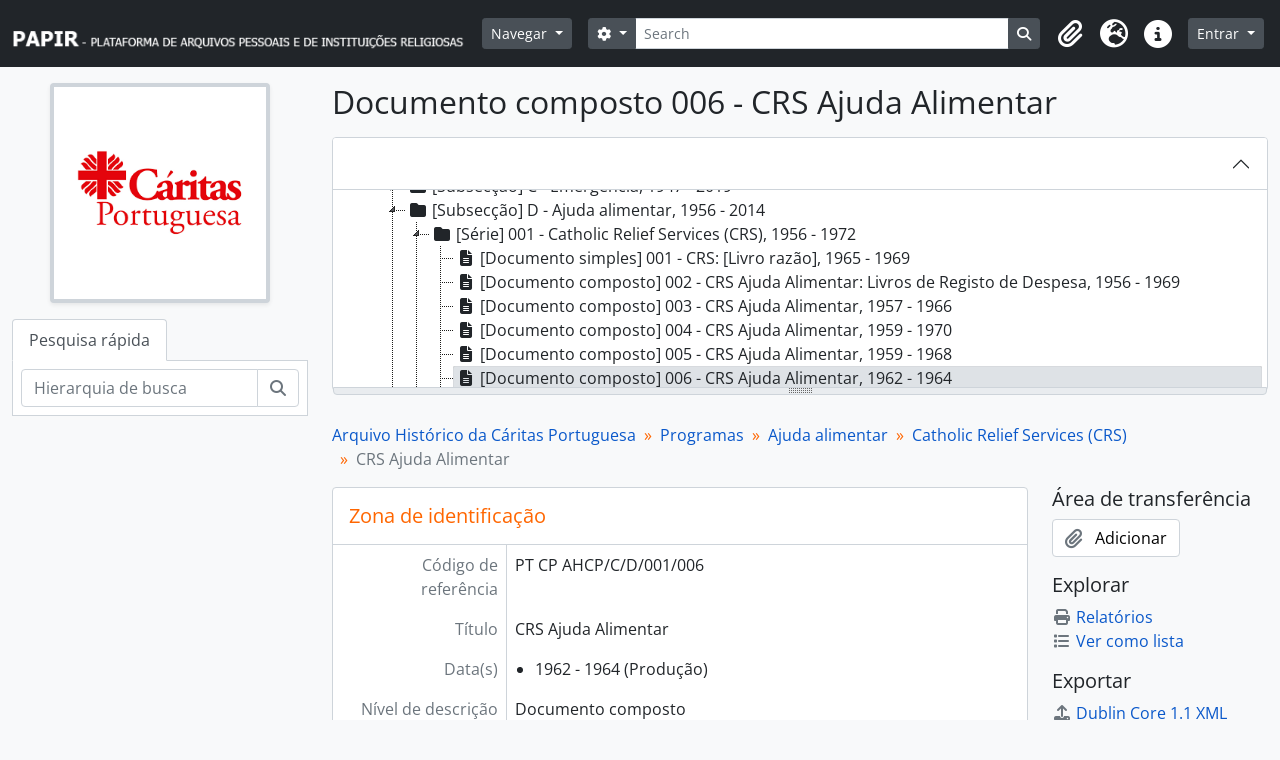

--- FILE ---
content_type: text/html; charset=utf-8
request_url: https://papir.cehr.ft.ucp.pt/index.php/crs-ajuda-alimentar-4
body_size: 11961
content:
<!DOCTYPE html>
<html lang="pt" dir="ltr">
  <head>
    <meta charset="utf-8">
    <meta name="viewport" content="width=device-width, initial-scale=1">
    <title>CRS Ajuda Alimentar - PAPIR - Plataforma de Arquivos Pessoais e de Instituições Religiosas</title>
        <link rel="shortcut icon" href="/favicon.ico">
    <script defer src="/dist/js/vendor.bundle.1697f26639ee588df9ee.js"></script><script defer src="/dist/js/arDominionB5Plugin.bundle.0ac68e6c1a63c312687f.js"></script><link href="/dist/css/arDominionB5Plugin.bundle.33b8488ae3d60e127786.css" rel="stylesheet">
      </head>
  <body class="d-flex flex-column min-vh-100 sfIsadPlugin index">
        <div class="visually-hidden-focusable p-3 border-bottom">
  <a class="btn btn-sm btn-secondary" href="#main-column">
    Skip to main content  </a>
</div>
    



<header id="top-bar" class="navbar navbar-expand-lg navbar-dark bg-dark" role="navigation" aria-label="Main navigation">
  <div class="container-fluid">
          <a class="navbar-brand d-flex flex-wrap flex-lg-nowrap align-items-center py-0 me-0" href="/index.php/" title="Início" rel="home">
                  <img alt="AtoM logo" class="d-inline-block my-2 me-3" height="35" src="/plugins/arDominionB5Plugin/images/logo.png" />                      </a>
        <button class="navbar-toggler atom-btn-secondary my-2 me-1 px-1" type="button" data-bs-toggle="collapse" data-bs-target="#navbar-content" aria-controls="navbar-content" aria-expanded="false">
      <i 
        class="fas fa-2x fa-fw fa-bars" 
        data-bs-toggle="tooltip"
        data-bs-placement="bottom"
        title="Toggle navigation"
        aria-hidden="true">
      </i>
      <span class="visually-hidden">Toggle navigation</span>
    </button>
    <div class="collapse navbar-collapse flex-wrap justify-content-end me-1" id="navbar-content">
      <div class="d-flex flex-wrap flex-lg-nowrap flex-grow-1">
        <div class="dropdown my-2 me-3">
  <button class="btn btn-sm atom-btn-secondary dropdown-toggle" type="button" id="browse-menu" data-bs-toggle="dropdown" aria-expanded="false">
    Navegar  </button>
  <ul class="dropdown-menu mt-2" aria-labelledby="browse-menu">
    <li>
      <h6 class="dropdown-header">
        Navegar      </h6>
    </li>
                  <li id="node_browseRepositories">
          <a class="dropdown-item" href="/index.php/repository/browse" title="Entidade detentora">Entidade detentora</a>        </li>
                        <li id="node_browseInformationObjects">
          <a class="dropdown-item" href="/index.php/informationobject/browse" title="Descrições arquivísticas">Descrições arquivísticas</a>        </li>
                        <li id="node_browseActors">
          <a class="dropdown-item" href="/index.php/actor/browse" title="Registos de autoridade">Registos de autoridade</a>        </li>
                        <li id="node_browseFunctions">
          <a class="dropdown-item" href="/index.php/function/browse" title="Funções">Funções</a>        </li>
                        <li id="node_browseSubjects">
          <a class="dropdown-item" href="/index.php/taxonomy/index/id/35" title="Assuntos">Assuntos</a>        </li>
                        <li id="node_browsePlaces">
          <a class="dropdown-item" href="/index.php/taxonomy/index/id/42" title="Locais">Locais</a>        </li>
                        <li id="node_browseDigitalObjects">
          <a class="dropdown-item" href="/index.php/informationobject/browse?view=card&amp;onlyMedia=1&amp;topLod=0" title="Objeto digital">Objeto digital</a>        </li>
            </ul>
</div>
        <form
  id="search-box"
  class="d-flex flex-grow-1 my-2"
  role="search"
  action="/index.php/informationobject/browse">
  <h2 class="visually-hidden">Pesquisar</h2>
  <input type="hidden" name="topLod" value="0">
  <input type="hidden" name="sort" value="relevance">
  <div class="input-group flex-nowrap">
    <button
      id="search-box-options"
      class="btn btn-sm atom-btn-secondary dropdown-toggle"
      type="button"
      data-bs-toggle="dropdown"
      data-bs-auto-close="outside"
      aria-expanded="false">
      <i class="fas fa-cog" aria-hidden="true"></i>
      <span class="visually-hidden">Opções de busca</span>
    </button>
    <div class="dropdown-menu mt-2" aria-labelledby="search-box-options">
              <div class="px-3 py-2">
          <div class="form-check">
            <input
              class="form-check-input"
              type="radio"
              name="repos"
              id="search-realm-global"
              checked
              value>
            <label class="form-check-label" for="search-realm-global">
              Pesquisa global            </label>
          </div>
                      <div class="form-check">
              <input
                class="form-check-input"
                type="radio"
                name="repos"
                id="search-realm-repo"
                value="273945">
              <label class="form-check-label" for="search-realm-repo">
                Pesquisar <span>Cáritas Portuguesa</span>              </label>
            </div>
                            </div>
        <div class="dropdown-divider"></div>
            <a class="dropdown-item" href="/index.php/informationobject/browse?showAdvanced=1&topLod=0">
        Pesquisa avançada      </a>
    </div>
    <input
      id="search-box-input"
      class="form-control form-control-sm dropdown-toggle"
      type="search"
      name="query"
      autocomplete="off"
      value=""
      placeholder="Search"
      data-url="/index.php/search/autocomplete"
      data-bs-toggle="dropdown"
      aria-label="Search"
      aria-expanded="false">
    <ul id="search-box-results" class="dropdown-menu mt-2" aria-labelledby="search-box-input"></ul>
    <button class="btn btn-sm atom-btn-secondary" type="submit">
      <i class="fas fa-search" aria-hidden="true"></i>
      <span class="visually-hidden">Busque na página de navegação</span>
    </button>
  </div>
</form>
      </div>
      <div class="d-flex flex-nowrap flex-column flex-lg-row align-items-strech align-items-lg-center">
        <ul class="navbar-nav mx-lg-2">
                    <li class="nav-item dropdown d-flex flex-column">
  <a
    class="nav-link dropdown-toggle d-flex align-items-center p-0"
    href="#"
    id="clipboard-menu"
    role="button"
    data-bs-toggle="dropdown"
    aria-expanded="false"
    data-total-count-label="registros adicionados"
    data-alert-close="Fechar"
    data-load-alert-message="Ocorreu um erro ao carregar o conteúdo da área de transferência."
    data-export-alert-message="A área de transferência está vazia para este tipo de entidade."
    data-export-check-url="/index.php/clipboard/exportCheck"
    data-delete-alert-message="Nota: Os itens da área de transferência não inseridos nesta página serão removidos da área de transferência quando a página for atualizada. Poderá re-selecioná-los agora, ou recarregar a página para removê-los completamente. Usando os botões de ordenação ou de pré-visualização de impressão também causará um recarregamento da página - assim, qualquer coisa atualmente desselecionada será perdida!">
    <i
      class="fas fa-2x fa-fw fa-paperclip px-0 px-lg-2 py-2"
      data-bs-toggle="tooltip"
      data-bs-placement="bottom"
      data-bs-custom-class="d-none d-lg-block"
      title="Clipboard"
      aria-hidden="true">
    </i>
    <span class="d-lg-none mx-1" aria-hidden="true">
      Clipboard    </span>
    <span class="visually-hidden">
      Clipboard    </span>
  </a>
  <ul class="dropdown-menu dropdown-menu-end mb-2" aria-labelledby="clipboard-menu">
    <li>
      <h6 class="dropdown-header">
        Clipboard      </h6>
    </li>
    <li class="text-muted text-nowrap px-3 pb-2">
      <span
        id="counts-block"
        data-information-object-label="Descrição arquivística"
        data-actor-object-label="Registo de autoridade"
        data-repository-object-label="Entidade detentora">
      </span>
    </li>
                  <li id="node_clearClipboard">
          <a class="dropdown-item" href="/index.php/" title="Clear all selections">Clear all selections</a>        </li>
                        <li id="node_goToClipboard">
          <a class="dropdown-item" href="/index.php/clipboard/view" title="Go to clipboard">Go to clipboard</a>        </li>
                        <li id="node_loadClipboard">
          <a class="dropdown-item" href="/index.php/clipboard/load" title="Load clipboard">Load clipboard</a>        </li>
                        <li id="node_saveClipboard">
          <a class="dropdown-item" href="/index.php/clipboard/save" title="Save clipboard">Save clipboard</a>        </li>
            </ul>
</li>
                      <li class="nav-item dropdown d-flex flex-column">
  <a
    class="nav-link dropdown-toggle d-flex align-items-center p-0"
    href="#"
    id="language-menu"
    role="button"
    data-bs-toggle="dropdown"
    aria-expanded="false">
    <i
      class="fas fa-2x fa-fw fa-globe-europe px-0 px-lg-2 py-2"
      data-bs-toggle="tooltip"
      data-bs-placement="bottom"
      data-bs-custom-class="d-none d-lg-block"
      title="Idioma"
      aria-hidden="true">
    </i>
    <span class="d-lg-none mx-1" aria-hidden="true">
      Idioma    </span>
    <span class="visually-hidden">
      Idioma    </span>  
  </a>
  <ul class="dropdown-menu dropdown-menu-end mb-2" aria-labelledby="language-menu">
    <li>
      <h6 class="dropdown-header">
        Idioma      </h6>
    </li>
          <li>
        <a class="dropdown-item" href="/index.php/crs-ajuda-alimentar-4;isad?sf_culture=en" title="English">English</a>      </li>
          <li>
        <a class="dropdown-item" href="/index.php/crs-ajuda-alimentar-4;isad?sf_culture=pt" title="Português">Português</a>      </li>
      </ul>
</li>
                    <li class="nav-item dropdown d-flex flex-column">
  <a
    class="nav-link dropdown-toggle d-flex align-items-center p-0"
    href="#"
    id="quick-links-menu"
    role="button"
    data-bs-toggle="dropdown"
    aria-expanded="false">
    <i
      class="fas fa-2x fa-fw fa-info-circle px-0 px-lg-2 py-2"
      data-bs-toggle="tooltip"
      data-bs-placement="bottom"
      data-bs-custom-class="d-none d-lg-block"
      title="Ligações rápidas"
      aria-hidden="true">
    </i>
    <span class="d-lg-none mx-1" aria-hidden="true">
      Ligações rápidas    </span> 
    <span class="visually-hidden">
      Ligações rápidas    </span>
  </a>
  <ul class="dropdown-menu dropdown-menu-end mb-2" aria-labelledby="quick-links-menu">
    <li>
      <h6 class="dropdown-header">
        Ligações rápidas      </h6>
    </li>
                  <li id="node_Presentation">
          <a class="dropdown-item" href="/index.php/PresentationPage" title="Apresentação">Apresentação</a>        </li>
                        <li id="node_home">
          <a class="dropdown-item" href="/index.php/" title="Início">Início</a>        </li>
                        <li id="node_support">
          <a class="dropdown-item" href="/index.php/SupportPage" title="Apoios">Apoios</a>        </li>
                        <li id="node_help">
          <a class="dropdown-item" href="http://docs.accesstomemory.org/" title="Ajuda">Ajuda</a>        </li>
                                                      <li id="node_privacy">
          <a class="dropdown-item" href="/index.php/privacy" title="Privacy Policy">Privacy Policy</a>        </li>
            </ul>
</li>
        </ul>
              <div class="dropdown my-2">
    <button class="btn btn-sm atom-btn-secondary dropdown-toggle" type="button" id="user-menu" data-bs-toggle="dropdown" data-bs-auto-close="outside" aria-expanded="false">
      Entrar    </button>
    <div class="dropdown-menu dropdown-menu-lg-end mt-2" aria-labelledby="user-menu">
      <div>
        <h6 class="dropdown-header">
          Já possui uma conta?        </h6>
      </div>
      <form class="mx-3 my-2" action="/index.php/user/login" method="post">        <input type="hidden" name="next" value="https://papir.cehr.ft.ucp.pt/index.php/crs-ajuda-alimentar-4" id="next" />        <div class="mb-3"><label class="form-label" for="email">Email<span aria-hidden="true" class="text-primary ms-1"><strong>*</strong></span><span class="visually-hidden">Este campo é obrigatório.</span></label><input type="text" name="email" class="form-control-sm form-control" id="email" /></div>        <div class="mb-3"><label class="form-label" for="password">Senha<span aria-hidden="true" class="text-primary ms-1"><strong>*</strong></span><span class="visually-hidden">Este campo é obrigatório.</span></label><input type="password" name="password" class="form-control-sm form-control" autocomplete="off" id="password" /></div>        <button class="btn btn-sm atom-btn-secondary" type="submit">
          Entrar        </button>
      </form>
    </div>
  </div>
      </div>
    </div>
  </div>
</header>

    
<div id="wrapper" class="container-xxl pt-3 flex-grow-1">
            <div class="row">
    <div id="sidebar" class="col-md-3">
          
  <div class="repository-logo mb-3 mx-auto">
    <a class="text-decoration-none" href="/index.php/caritas-portuguesa-2">
      <img alt="Ir para Cáritas Portuguesa" class="img-fluid img-thumbnail border-4 shadow-sm bg-white" src="/uploads/r/caritas-portuguesa-2/conf/logo.png" />    </a>
  </div>

<ul class="nav nav-tabs border-0" id="treeview-menu" role="tablist">

  
  <li class="nav-item" role="presentation">
    <button
        class="nav-link active"
        id="treeview-search-tab"
        data-bs-toggle="tab"
        data-bs-target="#treeview-search"
        type="button"
        role="tab"
        aria-controls="treeview-search"
        aria-selected="true">
        Pesquisa rápida      </button>
  </li>

</ul>

<div class="tab-content mb-3" id="treeview-content">

      <div id="fullwidth-treeview-active" data-treeview-alert-close="Fechar" hidden>
      <input type="button" id="fullwidth-treeview-more-button" class="btn btn-sm atom-btn-white" data-label="%1% mais" value="" />
      <input type="button" id="fullwidth-treeview-reset-button" class="btn btn-sm atom-btn-white" value="Redefinir" />
      <span
        id="fullwidth-treeview-configuration"
        data-collection-url="/index.php/arquivo-historico-da-caritas-portuguesa"
        data-collapse-enabled="no"
        data-opened-text=""
        data-closed-text=""
        data-items-per-page="8000"
        data-enable-dnd="no">
      </span>
    </div>
  
  <div class="tab-pane fade show active" id="treeview-search" role="tabpanel" aria-labelledby="treeview-search-tab">

    <form method="get" role="search" class="p-2 bg-white border" action="/index.php/search?collection=279300" data-not-found="Não foram encontrados quaisquer resultados.">
      <div class="input-group">
        <input type="text" name="query" class="form-control" aria-label="Hierarquia de busca" placeholder="Hierarquia de busca" aria-describedby="treeview-search-submit-button" required>
        <button class="btn atom-btn-white" type="submit" id="treeview-search-submit-button">
          <i aria-hidden="true" class="fas fa-search"></i>
          <span class="visually-hidden">Pesquisar</span>
        </button>
      </div>
    </form>

  </div>

</div>

    </div>
    <div id="main-column" role="main" class="col-md-9">
      
  <h1>Documento composto 006 - CRS Ajuda Alimentar</h1>

  
      <nav aria-label="breadcrumb" id="breadcrumb">
  <ol class="breadcrumb">
                                      <li class="breadcrumb-item">
            <a href="/index.php/arquivo-historico-da-caritas-portuguesa" title="Arquivo Histórico da Cáritas Portuguesa">Arquivo Histórico da Cáritas Portuguesa</a>          </li>
                                          <li class="breadcrumb-item">
            <a href="/index.php/programas" title="Programas">Programas</a>          </li>
                                          <li class="breadcrumb-item">
            <a href="/index.php/ajuda-alimentar" title="Ajuda alimentar">Ajuda alimentar</a>          </li>
                                          <li class="breadcrumb-item">
            <a href="/index.php/catholic-relief-services-crs" title="Catholic Relief Services (CRS)">Catholic Relief Services (CRS)</a>          </li>
                                          <li class="breadcrumb-item active" aria-current="page">
            CRS Ajuda Alimentar          </li>
                    </ol>
</nav>
  
  
      <div class="row">
        <div class="col-md-9">
          
  
                      <div id="content">
              






<section id="identityArea" class="border-bottom">

      <h2 class="h5 mb-0 atom-section-header"><div class="d-flex p-3 border-bottom text-primary">Zona de identificação</div></h2>  
  <div class="field text-break row g-0"><h3 class="h6 lh-base m-0 text-muted col-3 border-end text-end p-2">Código de referência</h3><div class="col-9 p-2">PT CP AHCP/C/D/001/006</div></div>
  <div class="field text-break row g-0"><h3 class="h6 lh-base m-0 text-muted col-3 border-end text-end p-2">Título</h3><div class="col-9 p-2">CRS Ajuda Alimentar</div></div>
  <div class="field row g-0">
    <h3 class="h6 lh-base m-0 text-muted col-3 border-end text-end p-2">Data(s)</h3>    <div class="creationDates col-9 p-2">
      <ul class="m-0 ms-1 ps-3">
                  <li>
            1962 - 1964 (Produção)
          </li>
              </ul>
    </div>
  </div>

  <div class="field text-break row g-0"><h3 class="h6 lh-base m-0 text-muted col-3 border-end text-end p-2">Nível de descrição</h3><div class="col-9 p-2">Documento composto</div></div>
  <div class="field text-break row g-0"><h3 class="h6 lh-base m-0 text-muted col-3 border-end text-end p-2">Dimensão e suporte</h3><div class="col-9 p-2"><p>1 capilha; papel</p></div></div></section> <!-- /section#identityArea -->

<section id="contextArea" class="border-bottom">

      <h2 class="h5 mb-0 atom-section-header"><div class="d-flex p-3 border-bottom text-primary">Zona do contexto</div></h2>  
  <div class="creatorHistories">
          <div class="field row g-0">
      <h3 class="h6 lh-base m-0 text-muted col-3 border-end text-end p-2">Nome do produtor</h3>      <div class="col-9 p-2">

        <div class="creator">
                      <a href="/index.php/caritas-portuguesa-2" title="Cáritas Portuguesa">Cáritas Portuguesa</a>                  </div>

        
                  <div class="field row g-0">
                                                  <div class="field text-break d-flex flex-wrap"><h4 class="h6 lh-base m-0 text-muted me-2">História biográfica</h4><div><p>A Cáritas Portuguesa foi constituída pelo Episcopado Português em 1956, herdando a execução de um programa, o património e os principais dirigentes de uma associação fundada em 1946.  Distintas na origem e nos objetivos, as duas organizações apresentam uma clara continuidade no plano dos recursos, dos métodos, do impacto público e da liderança. Em 1976 e em 2000 começaram a vigorar novos estatutos mediante aprovação da Conferência Episcopal.<br/>Em 9 de maio de 1946, a associação União de Caridade Portuguesa teve os seus estatutos aprovados por despacho do subsecretário de Estado da Assistência Social, Joaquim Trigo de Negreiros. A sua finalidade principal consistia na proteção de menores no meio familiar, escolar e profissional por intermédio da colaboração com organizações particulares, civis e religiosas, portuguesas e estrangeiras. O intercâmbio internacional com organizações similares, oficiais e particulares seria uma das marcas inscritas nos estatutos. Pretendia-se, no imediato, a organização de um serviço de socorro a crianças estrangeiras, vítimas da guerra. O Programa de Acolhimento Temporário de Crianças começaria a funcionar em 1947. Entre os objetivos constava, ainda, o estudo das condições de vida das crianças para auxílio material e moral, a promoção da defesa da criança e a organização de creches, lactários, refeitórios, consultas de pediatria e colónias de férias. Com duas categorias de sócios, ativos e benfeitores, a associação teria uma direção com composição exclusivamente feminina. A sua sede seria em Lisboa e poderiam ser nomeados correspondentes e formadas delegações locais.<br/>A 19 de março de 1956 os estatutos da União de Caridade Portuguesa (Caritas) eram aprovados pelo Cardeal Cerejeira, por recomendação da Santa Sé, após consulta da Assembleia Plenária do Episcopado, auscultado o parecer do ministro do Interior. A finalidade principal da nova organização consistia no exercício e na promoção da caridade cristã. Pretendia-se a criação de associações, obras e instituições de assistência social, orientando-as e auxiliando-as. A colaboração no campo internacional com organizações congéneres e representação de organizações religiosas com finalidades de assistência ou beneficência eram marcas inscritas nos estatutos. Cerca de um mês (13 de abril) após a aprovação episcopal dos estatutos da União de Caridade Portuguesa (Caritas), o Diário do Governo publicava um despacho com a extinção da associação formada em 1946 (União de Caridade Portuguesa), depois da sua presidente de sempre, Fernanda Jardim, ter sido nomeada por Cerejeira para liderar a organização de 1956. A conclusão do Programa de Acolhimento Temporário de Crianças seria acompanhada por nova iniciativa mobilizadora de recursos por todo o território português, dotado de significativo impacto público, correspondendo a acordo firmado em fevereiro de 1956. A execução do Programa de Ajuda Alimentar contaria com o apoio decisivo dos poderes públicos norte-americanos, por intermédio do Catholic Relief Services (CRS).<br/>Com a transição democrática em Portugal, a Conferência Episcopal Portuguesa aprovaria uma primeira reforma estatutária da organização formada em 1956. Mantinham-se os vínculos fundadores que estavam expressos nos estatutos assinados por Cerejeira e a denominação assegurava a tradição de 1946 e 1956. Organização da Igreja Católica, instituída pela Conferência Episcopal Portuguesa, e membro da Cáritas Internacional, instituída pela Santa Sé, a &quot;União de Caridade Portuguesa 'Cáritas', também denominada Cáritas Portuguesa&quot; visava, nos termos da reforma estatutária de 1976,  a promoção e o exercício de atividades sócio-caritativas. As principais novidades  da reforma estatutária residiam na estrutura interna e na organização das finalidades. Seria composta pela federação das Cáritas Diocesanas para ações de: apoio das camadas mais carenciadas da  população, por intermédio da sua valorização e promoção da educação para a solidariedade, da consciência crítica e da justiça social; reforma de estruturas para desenvolvimento integral do homem; socorro em caso de calamidade pública ou urgência reconhecida; cooperação com instituições e grupos de ação social. A integração social de retornados das antigas colónias em África justificava um amplo programa mobilizador direcionado para a criação de postos de trabalho, com a habitação a justificar clara prioridade. A consolidação de Cáritas Diocesanas e a animação da pastoral social seriam decididas apostas nas décadas finais do século XX.<br/>Com o novo milénio, a alteração estatutária colocaria a Doutrina Social da Igreja, imperativos de solidariedade e a legislação civil e canónica como orientações da Cáritas Portuguesa. Como união das Cáritas Diocesanas, a Cáritas Portuguesa atribui prioridade às situações mais graves de pobreza ou exclusão social. Os objetivos inscritos nos estatutos de 2000 consistem na assistência, em situações de dependência ou emergência, na promoção social, no desenvolvimento solidário e na transformação social em profundidade, no domínio das relações sociais, dos valores e do ambiente. Para fazer face a situações de pobreza estrutural e de emergência, as prioridades assentariam a conjugação entre a formação profissional e cívica e a consolidação da Rede Cáritas.</p></div></div>          </div>
        
      </div>
    </div>
        </div>

  <div class="relatedFunctions">
      </div>

  <div class="repository">
    <div class="field text-break row g-0"><h3 class="h6 lh-base m-0 text-muted col-3 border-end text-end p-2">Entidade detentora</h3><div class="col-9 p-2"><a title="Herdado de Arquivo Histórico da Cáritas Portuguesa" href="/index.php/caritas-portuguesa-2">Cáritas Portuguesa</a></div></div>  </div>

      <div class="field text-break row g-0"><h3 class="h6 lh-base m-0 text-muted col-3 border-end text-end p-2">História do arquivo</h3><div class="col-9 p-2"></div></div>  
      <div class="field text-break row g-0"><h3 class="h6 lh-base m-0 text-muted col-3 border-end text-end p-2">Fonte imediata de aquisição ou transferência</h3><div class="col-9 p-2"></div></div>  
</section> <!-- /section#contextArea -->

<section id="contentAndStructureArea" class="border-bottom">

      <h2 class="h5 mb-0 atom-section-header"><div class="d-flex p-3 border-bottom text-primary">Zona do conteúdo e estrutura</div></h2>  
  <div class="field text-break row g-0"><h3 class="h6 lh-base m-0 text-muted col-3 border-end text-end p-2">Âmbito e conteúdo</h3><div class="col-9 p-2"><p>Documentação organizada por índice e respetivos separadores:<br/>1 – Diversos (1963-1965); 2 – Géneros (1962-1963); 3 – Frete marítimo e mercadorias avariadas (1962-1963); 4 – Pedidos e reclamações (1962-1963). Contém: 1963-01-04 – Ofício de James Coale Sappington a Fernanda Jardim acerca da compra pela Cáritas de vacina anti-poliomielite. 1963-01-06 – Ofício do Presidente do Conselho de Administração da Companhia de Navegação Carregadores Açorianos à Cáritas Portuguesa, onde se menciona a dívida desta última àquela empresa. Sem o pagamento da mesma não garantem mais transportes de géneros do programa alimentar. (ver telegrama de 1963-05-14, carta de 1963-06-07 – menciona pagamento parcelar). 1963-06-05 – Carta de Fernanda Jardim ao Bispo Swanstrom acerca do castigo do padre de Vila Real – obrigado a indemnizar o Bispo de Vila Real (ver cartas acerca do assunto nesta capilha), que pretende distribuir pelos pobres. Declaração de intenção de Fernanda Jardim em visitar todas as Comissões Diocesanas e Paróquias e de instituir comissões paroquiais de leigos ficando o pároco apenas como assistente (cumprindo os estatutos da Cáritas). Reconhece dificuldades em aplicar os estatutos. 1964-01-13 – Ofício de Fernanda Jardim à Companhia de Navegação Carregadores Açorianos acerca dos atrasos nos pagamentos dos subsídios do Ministério das Finanças referentes aos fretes marítimos, internos e demais despesas do programa alimentar. Menciona que no início do programa o governo português tomou a responsabilidade da totalidade dos fretes marítimos, fretes internos e despesas inerentes e isenção de direitos alfandegários. Depois da primeira inspeção da ICA – International Corporation Administration – os inspetores reconheceram a seriedade da instituição e do trabalho e conseguiram que a Cáritas Americana pagasse 50% dos fretes marítimos. O programa foi aumentado, a Cáritas escolheu os navios portugueses para efetuar o transporte (“defendendo os interesses do País”) dos géneros, a serem pagos em Portugal e para cujo programa fora atribuído semestralmente 5.000.000$00 (de um total anual de 10.000.000). Fernanda Jardim afirma que os atrasos no Ministério das Finanças e o desconhecimento da empresa acerca do trabalho que a Cáritas desenvolve criaram uma situação em que já não é possível manter o serviço prestado pelos Carregadores, atribuindo a culpa à situação criada pela empresa ao fazer queixa diretamente ao NCWC. Afirma ter já escolhido outra empresa para fazer os carregamentos e que brevemente vai liquidar as contas com a empresa (assim o Ministério das Finanças pague). 1964-01-11 – Ofício de Fernanda Jardim a James Coale Sappington a informar que cessou contrato com a companhia Carregadores Açorianos e que passa a transportar géneros na Nervion (para determinados géneros). 1962-12-18 – Ofício de James Coale Sappington a Fernanda Jardim. Informa que o Bispo Swanstrom pediu para lhe ser enviado três exemplares de todos os cartazes, sacos, etiquetas e todos os outros artigos utilizados na distribuição, embalagem ou para publicidade do “Title III PL 480 foods” usados em Portugal. (resposta de Fernanda Jardim em 1963-03-05). 1963-03-25 – Ofício de Fernanda Jardim ao Embaixador dos Estados Unidos da América avisando que a verba destinada ao pagamento dos fretes marítimos terminou, porque foi desviada para auxílio a sinistrados do inverno rigoroso, assim como géneros alimentares. Pede ajuda para que o governo americano reponha esses mesmos géneros nos Armazéns da Cáritas. Junto carta semelhante dirigida a James Coale Sappington. 1963-06-11 – Ofício de James Coale Sappington menciona que foram aprovados para Portugal géneros no valor de cerca de 12.344 milhões de libras (peso). 1963-07-03 – Aprovação de quantitativos para o FY 1964: Leite - 11.599.000 libras, Farinha de milho – 2.065.000 libras, Farinha de trigo – 29.994.000 libras, Óleo – 4.730.000 libras (acrescentado à mão por letra de Fernanda Jardim – Feijão – 2.590.000 e Queijo – 3.038.000). 1963-07-13 – Mapa de quantitativos de géneros alimentares da secção 416 do Title III (PL 480) distribuídos entre 1963-01-01 e 1963-06-30. 1963-06-28 – Mapa dos géneros americanos – movimento em 1963-05 e 1963-06 (toneladas); resumo do movimento de 1962-07 a 1963-06; mapa dos géneros americanos – movimento em 1962-05 e 1962-06 (toneladas); resumo do movimento de 1961-07 a 1962-06. 1963-11-09 – Ofício de Fernanda Jardim para James Coale Sappington. Menciona aprovação do programa para o FY 1964 no valor de 48.388.000 libras (na data do ofício já tinham recebido 12.086.477 libras e até ao final do ano esperavam receber 12.095.000). 1963-11-29 – Informação de Fernanda Jardim para o Bispo Swanstrom em como está tudo preparado para começar o trabalho na Guiné e em Angola (distribuição de géneros alimentares – esta põe em causa o pagamento do frete marítimo da América para Lisboa, pelo que se pede que seja o governo americano a suportar esse custo). 1963-12-05 – Ofício de Fernanda Jardim a James Coale Sappington a esclarecer dúvidas acerca da idade das crianças apoiadas pelo programa alimentar: só são apoiadas crianças entre os 2 e os 14 anos de idade. Segundo Fernanda Jardim, os pediatras aconselham que crianças até 2 anos não devem ser alimentadas com o leite do programa. Informa ainda que a Cáritas não tem controlo sobre quantas crianças é que estavam abrangidas pelo programa porque esse número varia de mês para mês nas paróquias. 1963-12-11 – Ofício de James Coale Sappington a Fernanda Jardim acerca de uma dívida da Cáritas ao Departamento de Agricultura dos Estados Unidos. O ofício menciona que só depois desta dívida ser paga é que a Cáritas poderá receber parte do reembolso do pagamento dos fretes marítimos. (A dívida refere-se a géneros impróprios para consumo e não reclamados dentro do prazo – ver cartas a esse respeito neste mesmo dossier). 1963-12-10 – Ofício de James Coale Sappington a Fernanda Jardim. Apresenta valores do programa aprovados para o FY 1963 e embarcados (estes em menor quantidade que os aprovados). Correspondência relativas ao desembarque de mercadorias; falhas de quantitativos de mercadorias declaradas; originais e cópias de vistorias de Delegação de Saúde da Alfândega de Lisboa às mercadorias, por estarem impróprias para consumo (por contaminação ou por adulteração do conteúdo); pedidos de autorização de vendas de géneros alimentares impróprios para consumo humano; atrasos na devolução de documentação para o CRS e governo americano (não só documentação relativa a descargas mas também a certificados de salubridade dos alimentos – atraso nas inspeção dos Delegados de Saúde, muitas vezes realizadas quando os alimentos já não se encontravam em bom estado – ver ofícios de Edward M. Kinney para James Coale Sappington de 1963-04-30 e 1963-07-24); pedido de pagamento de géneros alimentares por atraso na devolução de documentação para o CRS; regulamento acerca dos procedimentos relativos a envios de géneros alimentares – 1963-05-29; 1963-01-28 – Ofício de James Coale Sappington para Fernanda Jardim com instruções sobre a apresentação de documentação relativa aos carregamentos. 1963-06-15 – Ofício de Fernanda Jardim à empresa James Rawes e C.ª Lda. Junto lista de mercadorias estragadas e respetivo valor monetário. 1963-06-12 – Ofício de Fernanda Jardim a James Coale Sappington acerca de discrepâncias entre valores/quantias de mercadorias estragadas apresentado pelo CRS e pela Cáritas, documentos entregues e em falta, géneros impróprios para consumo vendidos e despesas efetuadas. 1963-09-11 – Ofício de Fernanda Jardim a James Rawes e C.ª Lda acerca das despesas efetuadas pela Cáritas com mercadorias impróprias para consumo e já vendidas. Junto nota explicativa sobre os fretes pagos pela Cáritas Portuguesa e relativos às avarias vendidas (Nota: as avarias vendidas são géneros alimentares impróprios para consumo; veja-se também o somatório do valor total dos fretes pagos – 7.846.520$60). Queixas por falta de documentação a devolver ao CRS; queixas por má condição sanitária de géneros alimentares (frequentemente contaminados ou com impurezas); certificados de Delegação de Saúde de Lisboa e Alfândega de Lisboa em como alguns dos géneros alimentares estavam impróprios para consumo. Esses problemas tinham de ser reportados ao CRS, juntamente com documentos oficiais.<br/>Envio de cartas anónimas ou de autor identificado com queixas acerca da distribuição de géneros alimentares, frequentemente caluniosas (vide processo de queixa sobre distribuição de alimentos no Funchal - 1963). O procedimento por norma originava processo de averiguações, a maior parte das vezes improcedentes. 1962-05-10 – Ofício de Edward M. Kinney a James Coale Sappington a questionar sobre o destino dado géneros estragados: doados a instituições de caridade para alimentação animal, vendidos em leilão, destruídos? Essa informação deve ser transmitida ao governo dos Estados Unidos, nomeadamente ao Departamento de Agricultura. [1962] – Procedure for disposal of commodities unfit for human consumption (cópia em papel fotográfico Agfa Copyrapid). 1962-06-29 – Ofício de James Coale Sappington a Fernanda Jardim acerca de carregamentos de géneros alimentares. Menciona ainda a necessidade de venda rápida de bens que não se encontrem em boas condições para consumo humano e prestação de contas ao Departamento de Agricultura. 1962-08-23 – Pedido de informação de Fernanda Jardim a James Coale Sappington sobre preços e facilidade de fornecimento de vacina anti poliomielítica, tipo Salk, dos laboratórios Eli Lilly International Corporation (USA) ou Connaught (Canadá). Resposta a 1962-08-27 – 1 a 50 (9cc) – 2.58 (dólares); 50 ou mais (9cc) – 2.19 (dólares) cada. Ver também carta de 1962-11-30. 1962-08-28 – James Coale Sappington adverte Fernanda Jardim para as datas erradas das chegadas dos barcos e datas das vistorias (frequentemente não eram coincidentes). 1962-10-16 – Ofício de James Coale Sappington a Fernanda Jardim acerca do problema com os carregamentos efetuados pela empresa Carregadores Açorianos. Junto encontra-se lista com as perdas de géneros alimentares verificadas e respetivo valor monetário (10 entradas, entre 1960 e 1962). Pede que a Cáritas Portuguesa faça uma recolha de todas as queixas que possui contra a empresa ou que assumam a responsabilidade financeira e a diferença entre o montante e o valor que a empresa ofereça em acordo. 1962-10-24 – Ofício de James Coale Sappington a Fernanda Jardim reforçando a ideia de que os relatórios, documentos de controlo de descargas, certificados de isenção de taxas alfandegárias e certificados das autoridades de saúde devem ser enviados no prazo de 30 dias após as descargas ao CRS. 1962-11-20 – Ofício de James Coale Sappington a Fernanda Jardim comunicando que o Bispo Swanstrom deu instruções para suspender os transportes pelos Carregadores Açorianos caso estes continuem a ser alvo de reclamações. 1963-04-16 – Ofício de James Coale Sappington a Fernanda Jardim acerca do processo judicial.</p></div></div>
      <div class="field text-break row g-0"><h3 class="h6 lh-base m-0 text-muted col-3 border-end text-end p-2">Avaliação, seleção e eliminação</h3><div class="col-9 p-2"></div></div>  
  <div class="field text-break row g-0"><h3 class="h6 lh-base m-0 text-muted col-3 border-end text-end p-2">Incorporações</h3><div class="col-9 p-2"></div></div>
  <div class="field text-break row g-0"><h3 class="h6 lh-base m-0 text-muted col-3 border-end text-end p-2">Sistema de arranjo</h3><div class="col-9 p-2"></div></div></section> <!-- /section#contentAndStructureArea -->

<section id="conditionsOfAccessAndUseArea" class="border-bottom">

      <h2 class="h5 mb-0 atom-section-header"><div class="d-flex p-3 border-bottom text-primary">Zona de condições de acesso e utilização </div></h2>  
  <div class="field text-break row g-0"><h3 class="h6 lh-base m-0 text-muted col-3 border-end text-end p-2">Condições de acesso</h3><div class="col-9 p-2"></div></div>
  <div class="field text-break row g-0"><h3 class="h6 lh-base m-0 text-muted col-3 border-end text-end p-2">Condiçoes de reprodução</h3><div class="col-9 p-2"></div></div>
  <div class="field text-break row g-0"><h3 class="h6 lh-base m-0 text-muted col-3 border-end text-end p-2">Idioma do material</h3><div class="col-9 p-2"><ul class="m-0 ms-1 ps-3"><li>português</li><li>inglês</li></ul></div></div>
  <div class="field text-break row g-0"><h3 class="h6 lh-base m-0 text-muted col-3 border-end text-end p-2">Sistema de escrita do material</h3><div class="col-9 p-2"><ul class="m-0 ms-1 ps-3"></ul></div></div>
  <div class="field text-break row g-0"><h3 class="h6 lh-base m-0 text-muted col-3 border-end text-end p-2">Notas ao idioma e script</h3><div class="col-9 p-2"></div></div>
      <div class="field text-break row g-0"><h3 class="h6 lh-base m-0 text-muted col-3 border-end text-end p-2">Características físicas e requisitos técnicos</h3><div class="col-9 p-2"></div></div>  
  <div class="field text-break row g-0"><h3 class="h6 lh-base m-0 text-muted col-3 border-end text-end p-2">Instrumentos de descrição</h3><div class="col-9 p-2"></div></div>
  <div class="field row g-0">
  <h3 class="h6 lh-base m-0 text-muted col-3 border-end text-end p-2">Instrumento de pesquisa gerado</h3>  <div class="findingAidLink col-9 p-2">
    <a href="/downloads/arquivo-historico-da-caritas-portuguesa.pdf" target="_blank">arquivo-historico-da-caritas-portuguesa.pdf</a>
  </div>
</div>

</section> <!-- /section#conditionsOfAccessAndUseArea -->

<section id="alliedMaterialsArea" class="border-bottom">

      <h2 class="h5 mb-0 atom-section-header"><div class="d-flex p-3 border-bottom text-primary">Zona de documentação associada</div></h2>  
  <div class="field text-break row g-0"><h3 class="h6 lh-base m-0 text-muted col-3 border-end text-end p-2">Existência e localização de originais</h3><div class="col-9 p-2"></div></div>
  <div class="field text-break row g-0"><h3 class="h6 lh-base m-0 text-muted col-3 border-end text-end p-2">Existência e localização de cópias</h3><div class="col-9 p-2"></div></div>
  <div class="field text-break row g-0"><h3 class="h6 lh-base m-0 text-muted col-3 border-end text-end p-2">Unidades de descrição relacionadas</h3><div class="col-9 p-2"></div></div>
  <div class="relatedMaterialDescriptions">
    <div class="field row g-0">

      <h3 class="h6 lh-base m-0 text-muted col-3 border-end text-end p-2">Descrições relacionadas</h3>  
  <div class="col-9 p-2">
    <ul class="m-0 ms-1 ps-3">
                </ul>
  </div>

</div>
  </div>

  </section> <!-- /section#alliedMaterialsArea -->

<section id="notesArea" class="border-bottom">

      <h2 class="h5 mb-0 atom-section-header"><div class="d-flex p-3 border-bottom text-primary">Zona das notas</div></h2>  
        
  <div class="alternativeIdentifiers">
    <div class="field row g-0">

  <h3 class="h6 lh-base m-0 text-muted col-3 border-end text-end p-2">Identificador(es) alternativo(s)</h3>
  <div class="col-9 p-2">
      </div>

</div>
  </div>
</section> <!-- /section#notesArea -->

<section id="accessPointsArea" class="border-bottom">

      <h2 class="h5 mb-0 atom-section-header"><div class="d-flex p-3 border-bottom text-primary">Pontos de acesso</div></h2>  
  <div class="subjectAccessPoints">
    <div class="field row g-0">

      <h3 class="h6 lh-base m-0 text-muted col-3 border-end text-end p-2">Pontos de acesso - Assuntos</h3>  
  <div class="col-9 p-2">
    <ul class="m-0 ms-1 ps-3">
          </ul>
  </div>

</div>
  </div>

  <div class="placeAccessPoints">
    <div class="field row g-0">

      <h3 class="h6 lh-base m-0 text-muted col-3 border-end text-end p-2">Pontos de acesso - Locais</h3>  
  <div class="col-9 p-2">
    <ul class="m-0 ms-1 ps-3">
          </ul>
  </div>

</div>
  </div>

  <div class="nameAccessPoints">
    <div class="field row g-0">

      <h3 class="h6 lh-base m-0 text-muted col-3 border-end text-end p-2">Pontos de acesso - Nomes</h3>  
  <div class="col-9 p-2">
    <ul class="m-0 ms-1 ps-3">
                                              
          </ul>
  </div>

</div>
  </div>

  <div class="genreAccessPoints">
    <div class="field row g-0">

      <h3 class="h6 lh-base m-0 text-muted col-3 border-end text-end p-2">Pontos de acesso de género</h3>  
  <div class="col-9 p-2">
    <ul class="m-0 ms-1 ps-3">
          </ul>
  </div>

</div>
  </div>
</section> <!-- /section#accessPointsArea -->

<section id="descriptionControlArea" class="border-bottom">

      <h2 class="h5 mb-0 atom-section-header"><div class="d-flex p-3 border-bottom text-primary">Zona do controlo da descrição</div></h2>  
      <div class="field text-break row g-0"><h3 class="h6 lh-base m-0 text-muted col-3 border-end text-end p-2">Identificador da descrição</h3><div class="col-9 p-2"></div></div>  
      <div class="field text-break row g-0"><h3 class="h6 lh-base m-0 text-muted col-3 border-end text-end p-2">Identificador da instituição</h3><div class="col-9 p-2"></div></div>  
      <div class="field text-break row g-0"><h3 class="h6 lh-base m-0 text-muted col-3 border-end text-end p-2">Regras ou convenções utilizadas</h3><div class="col-9 p-2"></div></div>  
      <div class="field text-break row g-0"><h3 class="h6 lh-base m-0 text-muted col-3 border-end text-end p-2">Estatuto</h3><div class="col-9 p-2"></div></div>  
      <div class="field text-break row g-0"><h3 class="h6 lh-base m-0 text-muted col-3 border-end text-end p-2">Nível de detalhe</h3><div class="col-9 p-2"></div></div>  
      <div class="field text-break row g-0"><h3 class="h6 lh-base m-0 text-muted col-3 border-end text-end p-2">Datas de criação, revisão, eliminação</h3><div class="col-9 p-2"></div></div>  
      <div class="field text-break row g-0"><h3 class="h6 lh-base m-0 text-muted col-3 border-end text-end p-2">Línguas e escritas</h3><div class="col-9 p-2"><ul class="m-0 ms-1 ps-3"></ul></div></div>  
      <div class="field text-break row g-0"><h3 class="h6 lh-base m-0 text-muted col-3 border-end text-end p-2">Script(s)</h3><div class="col-9 p-2"><ul class="m-0 ms-1 ps-3"></ul></div></div>  
      <div class="field text-break row g-0"><h3 class="h6 lh-base m-0 text-muted col-3 border-end text-end p-2">Fontes</h3><div class="col-9 p-2"></div></div>  
        
</section> <!-- /section#descriptionControlArea -->



<section id="accessionArea" class="border-bottom">

  <h2 class="h5 mb-0 atom-section-header"><div class="d-flex p-3 border-bottom text-primary">Área de ingresso</div></h2>
  <div class="accessions">
      </div>

</section> <!-- /section#accessionArea -->


            </div>
                              </div>
        <div id="context-menu" class="col-md-3">
          
  <nav>

    <section id="action-icons">

  <h4 class="h5 mb-2">Área de transferência</h4>
  <ul class="list-unstyled">
    <li>
      <button
  class="btn atom-btn-white ms-auto active-primary clipboard"
  data-clipboard-slug="crs-ajuda-alimentar-4"
  data-clipboard-type="informationObject"
    data-title="Adicionar"
  data-alt-title="Remover">
  <i class="fas fa-lg fa-paperclip" aria-hidden="true"></i>
  <span class="ms-2">
    Adicionar  </span>
</button>
    </li>
  </ul>

  <h4 class="h5 mb-2">Explorar</h4>
  <ul class="list-unstyled">

    <li>
      <a class="atom-icon-link" href="/index.php/crs-ajuda-alimentar-4/informationobject/reports">
        <i class="fas fa-fw fa-print me-1" aria-hidden="true">
        </i>Relatórios      </a>
    </li>

    
    <li>
              <a class="atom-icon-link" href="/index.php/informationobject/browse?collection=279300&topLod=0">
              <i class="fas fa-fw fa-list me-1" aria-hidden="true">
        </i>Ver como lista      </a>
    </li>

      </ul>

  
  <h4 class="h5 mb-2">Exportar</h4>
  <ul class="list-unstyled">
          <li>
        <a class="atom-icon-link" href="/index.php/crs-ajuda-alimentar-4;dc?sf_format=xml">
          <i class="fas fa-fw fa-upload me-1" aria-hidden="true">
          </i>Dublin Core 1.1 XML        </a>
      </li>
    
          <li>
        <a class="atom-icon-link" href="/index.php/crs-ajuda-alimentar-4;ead?sf_format=xml">
          <i class="fas fa-fw fa-upload me-1" aria-hidden="true">
          </i>EAD 2002 XML        </a>
      </li>
    
      </ul>

  <h4 class="h5 mb-2">Instrumento de descrição documental</h4>
<ul class="list-unstyled">

  
  
  
  
      <li>
      <a class="btn atom-btn-white" href="/downloads/arquivo-historico-da-caritas-portuguesa.pdf" target="_blank">
        <i class="fas fa-lg fa-file-pdf" aria-hidden="true"></i>
        <span class="ms-2">Download</span>
      </a>
    </li>
  
</ul>

  
</section>

    <div class="field">

      <h4 class="h5 mb-2">Assuntos relacionados</h4>
  
  <div>
    <ul class="list-unstyled">
          </ul>
  </div>

</div>

    <div class="field">

      <h4 class="h5 mb-2">Pessoas e organizações relacionadas</h4>
  
  <div>
    <ul class="list-unstyled">
                                                          <li><a href="/index.php/caritas-portuguesa-2" title="Cáritas Portuguesa">Cáritas Portuguesa</a> <span class="note2">(Produtor)</span></li>
                                                  
          </ul>
  </div>

</div>

    <div class="field">

      <h4 class="h5 mb-2">Géneros relacionados</h4>
  
  <div>
    <ul class="list-unstyled">
          </ul>
  </div>

</div>

    <div class="field">

      <h4 class="h5 mb-2">Locais relacionados</h4>
  
  <div>
    <ul class="list-unstyled">
          </ul>
  </div>

</div>

              
  </nav>

        </div>
      </div>
    </div>
  </div>
</div>

        <footer>

  
  
  <div id="print-date">
    Impressão: 2026-01-18  </div>

  <div id="js-i18n">
    <div id="read-more-less-links"
      data-read-more-text="Read more" 
      data-read-less-text="Read less">
    </div>
  </div>

</footer>

  </body>
</html>
